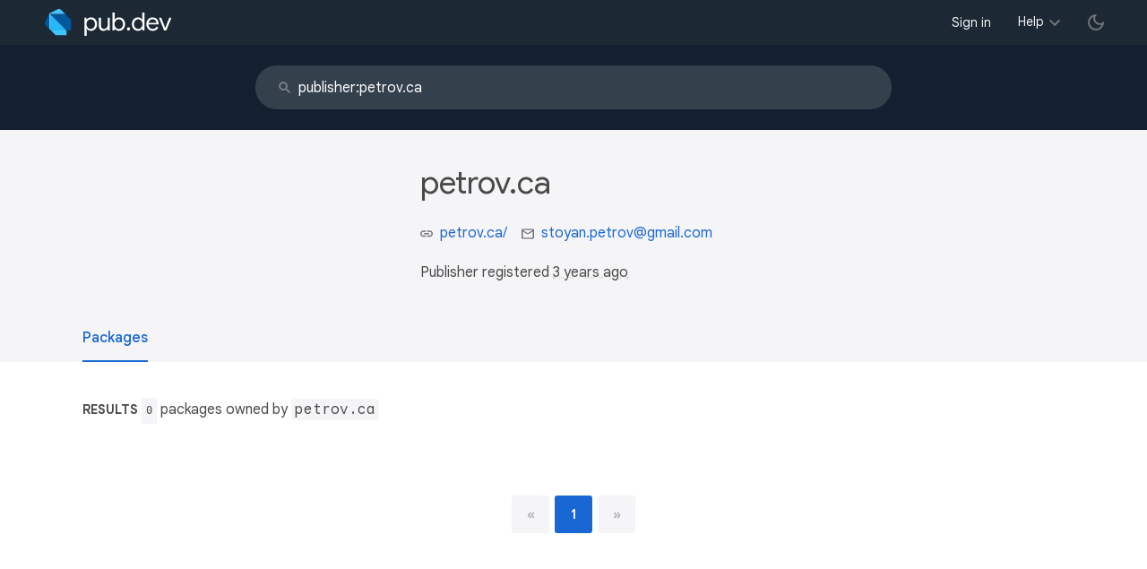

--- FILE ---
content_type: text/html; charset="utf-8"
request_url: https://pub.dev/publishers/petrov.ca/packages
body_size: 2498
content:
<!DOCTYPE html>
<html lang="en-us"><head><script src="https://www.googletagmanager.com/gtm.js?id=GTM-MX6DBN9" async="async"></script><script src="/static/hash-f22mlnnm/js/gtm.js" async="async"></script><meta charset="utf-8"/><meta http-equiv="x-ua-compatible" content="ie=edge"/><meta name="viewport" content="width=device-width, initial-scale=1"/><meta name="robots" content="noindex"/><meta name="twitter:card" content="summary"/><meta name="twitter:site" content="@dart_lang"/><meta name="twitter:description" content="Pub is the package manager for the Dart programming language, containing reusable libraries &amp; packages for Flutter and general Dart programs."/><meta name="twitter:image" content="https://pub.dev/static/hash-f22mlnnm/img/pub-dev-icon-cover-image.png"/><meta property="og:type" content="website"/><meta property="og:site_name" content="Dart packages"/><meta property="og:title" content="Packages of publisher petrov.ca"/><meta property="og:description" content="Pub is the package manager for the Dart programming language, containing reusable libraries &amp; packages for Flutter and general Dart programs."/><meta property="og:image" content="https://pub.dev/static/hash-f22mlnnm/img/pub-dev-icon-cover-image.png"/><title>Packages of publisher petrov.ca</title><link rel="stylesheet" href="https://fonts.googleapis.com/css2?family=Google+Sans:wght@400;500;700&amp;family=Google+Sans+Display:wght@400&amp;family=Google+Sans+Text:wght@400;500;700&amp;family=Google+Sans+Mono:wght@400;700&amp;display=swap"/><link rel="shortcut icon" href="/favicon.ico?hash=nk4nss8c7444fg0chird9erqef2vkhb8"/><meta rel="apple-touch-icon" href="/static/hash-f22mlnnm/img/apple-touch-icon.png"/><meta rel="apple-touch-icon-precomposed" href="/static/hash-f22mlnnm/img/apple-touch-icon.png"/><link rel="stylesheet" href="https://www.gstatic.com/glue/v25_0/ccb.min.css"/><link rel="search" type="application/opensearchdescription+xml" title="Dart packages" href="/osd.xml"/><link rel="canonical" href="https://pub.dev/publishers/petrov.ca/packages"/><meta name="description" content="Pub is the package manager for the Dart programming language, containing reusable libraries &amp; packages for Flutter and general Dart programs."/><link rel="alternate" type="application/atom+xml" title="Recently published packages on pub.dev" href="/feed.atom"/><link rel="stylesheet" type="text/css" href="/static/hash-f22mlnnm/material/bundle/styles.css"/><link rel="stylesheet" type="text/css" href="/static/hash-f22mlnnm/css/style.css"/><script src="/static/hash-f22mlnnm/material/bundle/script.min.js" defer="defer"></script><script src="/static/hash-f22mlnnm/js/script.dart.js" defer="defer"></script><script src="https://www.gstatic.com/brandstudio/kato/cookie_choice_component/cookie_consent_bar.v3.js" defer="defer" data-autoload-cookie-consent-bar="true"></script><meta name="pub-page-data" content="eyJwdWJsaXNoZXIiOnsicHVibGlzaGVySWQiOiJwZXRyb3YuY2EifX0="/></head><body class="light-theme"><script src="/static/hash-f22mlnnm/js/dark-init.js"></script><noscript><iframe src="https://www.googletagmanager.com/ns.html?id=GTM-MX6DBN9" height="0" width="0" style="display:none;visibility:hidden"></iframe></noscript><div class="site-header"><button class="hamburger" aria-label="menu toggle"></button><a class="logo" href="/" aria-label="Go to the landing page of pub.dev"><img class="site-logo" src="/static/hash-f22mlnnm/img/pub-dev-logo.svg" alt="" width="140" height="30" role="presentation"/></a><div class="site-header-space"></div><div class="site-header-mask"></div><nav class="site-header-nav scroll-container"><div class="nav-login-container"><button id="-account-login" class="nav-main-button link">Sign in</button></div><div class="nav-container nav-help-container hoverable"><button class="nav-main-button">Help</button><div class="nav-hover-popup"><div class="nav-table-columns"><div class="nav-table-column"><h3>pub.dev</h3><a class="nav-link" href="/help/search" rel="noopener" target="_blank">Searching for packages</a><a class="nav-link" href="/help/scoring" rel="noopener" target="_blank">Package scoring and pub points</a></div><div class="nav-table-column"><h3>Flutter</h3><a class="nav-link" href="https://flutter.dev/using-packages/" rel="noopener" target="_blank">Using packages</a><a class="nav-link" href="https://flutter.dev/developing-packages/" rel="noopener" target="_blank">Developing packages and plugins</a><a class="nav-link" href="https://dart.dev/tools/pub/publishing" rel="noopener" target="_blank">Publishing a package</a></div><div class="nav-table-column"><h3>Dart</h3><a class="nav-link" href="https://dart.dev/guides/packages" rel="noopener" target="_blank">Using packages</a><a class="nav-link" href="https://dart.dev/tools/pub/publishing" rel="noopener" target="_blank">Publishing a package</a></div></div></div></div><div class="nav-container nav-help-container-mobile foldable"><h3 class="foldable-button">pub.dev <img class="foldable-icon" src="/static/hash-f22mlnnm/img/nav-mobile-foldable-icon.svg" alt="toggle folding of the section" width="13" height="6"/></h3><div class="foldable-content"><a class="nav-link" href="/help/search" rel="noopener" target="_blank">Searching for packages</a><a class="nav-link" href="/help/scoring" rel="noopener" target="_blank">Package scoring and pub points</a></div></div><div class="nav-container nav-help-container-mobile foldable"><h3 class="foldable-button">Flutter <img class="foldable-icon" src="/static/hash-f22mlnnm/img/nav-mobile-foldable-icon.svg" alt="toggle folding of the section" width="13" height="6"/></h3><div class="foldable-content"><a class="nav-link" href="https://flutter.dev/using-packages/" rel="noopener" target="_blank">Using packages</a><a class="nav-link" href="https://flutter.dev/developing-packages/" rel="noopener" target="_blank">Developing packages and plugins</a><a class="nav-link" href="https://dart.dev/tools/pub/publishing" rel="noopener" target="_blank">Publishing a package</a></div></div><div class="nav-container nav-help-container-mobile foldable"><h3 class="foldable-button">Dart <img class="foldable-icon" src="/static/hash-f22mlnnm/img/nav-mobile-foldable-icon.svg" alt="toggle folding of the section" width="13" height="6"/></h3><div class="foldable-content"><a class="nav-link" href="https://dart.dev/guides/packages" rel="noopener" target="_blank">Using packages</a><a class="nav-link" href="https://dart.dev/tools/pub/publishing" rel="noopener" target="_blank">Publishing a package</a></div></div></nav><button class="-pub-theme-toggle" aria-label="light/dark theme toggle"></button></div><div id="banner-container"></div><div class="_banner-bg"><div class="container"><form class="search-bar banner-item" action="/packages" autocomplete="off"><input class="input" type="search" name="q" placeholder="Search packages" autocomplete="off" value="publisher:petrov.ca" title="Search" data-widget="completion" data-completion-src="/api/search-input-completion-data" data-completion-class="search-completion"/><span class="icon"></span></form></div></div><main class="-wide-header-detail-page"><div class="detail-wrapper -active"><div class="detail-header"><div class="detail-container"><div class="detail-header-outer-block"><div class="detail-header-content-block"><h1 class="title pub-monochrome-icon-hoverable">petrov.ca</h1><div class="metadata"><p><span class="detail-header-metadata-ref"><img class="detail-header-metadata-ref-icon" src="/static/hash-f22mlnnm/img/link-icon.svg" alt="link to website" width="14" height="14"/><a class="detail-header-metadata-ref-label" href="https://petrov.ca/" rel="ugc">petrov.ca&#47;</a></span><span class="detail-header-metadata-ref"><img class="detail-header-metadata-ref-icon" src="/static/hash-f22mlnnm/img/email-icon.svg" alt="contact email" width="14" height="14"/><a class="detail-header-metadata-ref-label" href="mailto:stoyan.petrov@gmail.com">stoyan.petrov@gmail.com</a></span></p><p>Publisher registered <a class="-x-ago" href="" title="on Mar 4, 2022" role="button" data-timestamp="1646424020078">3 years ago</a></p></div></div></div></div></div><div class="detail-body"><div class="detail-tabs"><div class="detail-tabs-wide-header"><div class="detail-container"><ul class="detail-tabs-header"><li class="detail-tab tab-button detail-tab-packages-title -active">Packages</li></ul></div></div><div class="detail-container detail-body-main"><div class="detail-tabs-content"><section class="tab-content detail-tab-packages-content -active"><div class="listing-info"><div class="listing-info-count"><span class="info-identifier">Results </span><span class="count">0</span> packages owned by <code>petrov.ca</code></div></div><ul class="pagination"><li class="-disabled"><a rel="prev nofollow" aria-label="previous page"><span>«</span></a></li><li class="-active"><a rel="nofollow"><span>1</span></a></li><li class="-disabled"><a rel="next nofollow" aria-label="next page"><span>»</span></a></li></ul></section></div></div></div></div></div><div id="-screenshot-carousel" class="carousel"><fab id="-carousel-prev" class="mdc-fab carousel-prev carousel-nav" data-mdc-auto-init="MDCRipple" title="Previous" data-ga-click-event="screenshot-carousel-prev-click" tabindex="0"><div class="mdc-fab__ripple"></div><img class="mdc-fab__icon" src="/static/hash-f22mlnnm/img/keyboard_arrow_left.svg" alt="previous" width="24" height="24" aria-hidden="true"/></fab><div id="-image-container" class="image-container"></div><fab id="-carousel-next" class="mdc-fab carousel-next carousel-nav" data-mdc-auto-init="MDCRipple" title="Next" data-ga-click-event="screenshot-carousel-next-click" tabindex="0"><div class="mdc-fab__ripple"></div><img class="mdc-fab__icon" src="/static/hash-f22mlnnm/img/keyboard_arrow_right.svg" alt="next" width="24" height="24" aria-hidden="true"/></fab><p id="-screenshot-description" class="screenshot-description"></p></div></main><footer class="site-footer"><a class="link" href="https://dart.dev/">Dart language</a><a class="link sep" href="/report?subject=publisher%3Apetrov.ca&amp;url=https%3A%2F%2Fpub.dev%2Fpublishers%2Fpetrov.ca%2Fpackages">Report publisher</a><a class="link sep" href="/policy">Policy</a><a class="link sep" href="https://www.google.com/intl/en/policies/terms/">Terms</a><a class="link sep" href="https://developers.google.com/terms/">API Terms</a><a class="link sep" href="/security">Security</a><a class="link sep" href="https://www.google.com/intl/en/policies/privacy/">Privacy</a><a class="link sep" href="/help">Help</a><a class="link icon sep" href="/feed.atom"><img class="inline-icon" src="/static/hash-f22mlnnm/img/rss-feed-icon.svg" alt="RSS" width="20" height="20" title="RSS/atom feed"/></a><a class="link icon github_issue" href="https://github.com/dart-lang/pub-dev/issues/new"><img class="inline-icon" src="/static/hash-f22mlnnm/img/bug-report-white-96px.png" alt="bug report" width="20" height="20" title="Report an issue with this site"/></a></footer></body></html>

--- FILE ---
content_type: text/css
request_url: https://www.gstatic.com/glue/v25_0/ccb.min.css
body_size: 906
content:
body #cookieBar{background-color:#fff;box-shadow:0 1px 6px 0 rgba(54,64,67,.8);height:auto;min-height:64px}body #cookieBar .cookieBarInner{display:-webkit-box;display:-webkit-flex;display:-moz-box;display:-ms-flexbox;display:flex;-webkit-box-pack:justify;-webkit-justify-content:space-between;-moz-box-pack:justify;-ms-flex-pack:justify;justify-content:space-between;padding:0;width:100%}body #cookieBar .cookieBarText{-moz-osx-font-smoothing:grayscale;-webkit-font-smoothing:antialiased;-webkit-box-align:center;-webkit-align-items:center;-moz-box-align:center;-ms-flex-align:center;align-items:center;color:#5f6368;display:-webkit-box;display:-webkit-flex;display:-moz-box;display:-ms-flexbox;display:flex;font-family:Google Sans Text,Arial,Helvetica,sans-serif;font-size:1rem;font-weight:400;letter-spacing:.1px;line-height:1.75;margin:0;padding:12px 20px;text-rendering:optimizeLegibility}body #cookieBar .cookieBarButtons{-webkit-align-self:flex-end;-ms-flex-item-align:end;align-self:flex-end;display:-webkit-box;display:-webkit-flex;display:-moz-box;display:-ms-flexbox;display:flex;-webkit-box-orient:horizontal;-webkit-box-direction:normal;-webkit-flex-direction:row;-moz-box-orient:horizontal;-moz-box-direction:normal;-ms-flex-direction:row;flex-direction:row;margin-right:0;padding-bottom:8px}[dir=rtl] body #cookieBar .cookieBarButtons{margin-left:8px}body #cookieBar .cookieBarButtons .cookieBarButton{-webkit-align-content:center;-ms-flex-line-pack:center;align-content:center;-webkit-box-align:center;-webkit-align-items:center;-moz-box-align:center;-ms-flex-align:center;align-items:center;border:1px solid transparent;border-radius:4px;display:-webkit-inline-box;display:-webkit-inline-flex;display:-moz-inline-box;display:-ms-inline-flexbox;display:inline-flex;-webkit-box-orient:horizontal;-webkit-box-direction:normal;-webkit-flex-direction:row;-moz-box-orient:horizontal;-moz-box-direction:normal;-ms-flex-direction:row;flex-direction:row;-webkit-flex-wrap:nowrap;-ms-flex-wrap:nowrap;flex-wrap:nowrap;font-family:Google Sans,Google Sans Text,Arial,Helvetica,sans-serif;font-size:1rem;font-weight:500;-webkit-justify-content:space-around;-ms-flex-pack:distribute;justify-content:space-around;letter-spacing:.5px;margin:0 8px 0 0;min-height:48px;min-width:96px;padding:2px 24px 0;text-align:center;text-decoration:none;-webkit-transition:background-color .2s,box-shadow .2s,color .2s;transition:background-color .2s,box-shadow .2s,color .2s;vertical-align:middle}body #cookieBar .cookieBarButtons .cookieBarMoreButton{background-color:#e8f0fe;border:1px solid transparent;color:#1967d2}body #cookieBar .cookieBarButtons .cookieBarMoreButton svg{fill:#1967d2}body #cookieBar .cookieBarButtons .cookieBarMoreButton:visited{background-color:#e8f0fe;color:#1967d2}body #cookieBar .cookieBarButtons .cookieBarMoreButton:hover{background-color:#e0ebfc;box-shadow:0 1px 2px 0 rgba(60,64,67,.3),0 1px 3px 1px rgba(60,64,67,.15);color:#174ea6}body #cookieBar .cookieBarButtons .cookieBarMoreButton:focus{background-color:#e0ebfc;box-shadow:0 0 0 2px #1a73e8;color:#174ea6}body #cookieBar .cookieBarButtons .cookieBarMoreButton:active{background-color:#d3e2fa;border-color:transparent;box-shadow:0 1px 2px 0 rgba(60,64,67,.3),0 2px 6px 2px rgba(60,64,67,.15);color:#174ea6}body #cookieBar .cookieBarButtons .cookieBarConsentButton{background-color:#1a73e8;color:#fff}body #cookieBar .cookieBarButtons .cookieBarConsentButton svg{fill:#fff}body #cookieBar .cookieBarButtons .cookieBarConsentButton:visited{background-color:#1a73e8;color:#fff}body #cookieBar .cookieBarButtons .cookieBarConsentButton:hover{background-color:#185abc;box-shadow:0 1px 2px 0 rgba(60,64,67,.3),0 1px 3px 1px rgba(60,64,67,.15)}body #cookieBar .cookieBarButtons .cookieBarConsentButton:focus{background-color:#185abc;border-color:#fff;box-shadow:0 0 0 2px #185abc}body #cookieBar .cookieBarButtons .cookieBarConsentButton:active{background-color:#185abc;border:1px solid transparent;box-shadow:0 1px 2px 0 rgba(60,64,67,.3),0 2px 6px 2px rgba(60,64,67,.15)}@media (forced-colors:active),screen and (-ms-high-contrast:active){body #cookieBar{border-top:1px solid transparent}body #cookieBar .cookieBarButtons .cookieBarMoreButton{background:ButtonFace;border:1px solid ButtonText;color:ButtonText;forced-color-adjust:none;-webkit-transition:none;transition:none}body #cookieBar .cookieBarButtons .cookieBarMoreButton:focus,body #cookieBar .cookieBarButtons .cookieBarMoreButton:hover{background:ButtonText;border:1px solid ButtonFace;color:ButtonFace}body #cookieBar .cookieBarButtons .cookieBarMoreButton:focus{outline:2px solid highlight}body #cookieBar .cookieBarButtons .cookieBarConsentButton{background:ButtonText;border:1px solid ButtonFace;color:ButtonFace;forced-color-adjust:none;-webkit-transition:none;transition:none}body #cookieBar .cookieBarButtons .cookieBarConsentButton:focus,body #cookieBar .cookieBarButtons .cookieBarConsentButton:hover{background:ButtonFace;border:1px solid ButtonText;color:ButtonText}body #cookieBar .cookieBarButtons .cookieBarConsentButton:focus{outline:2px solid highlight}}@media (max-width:599px){body #cookieBar .cookieBarButtons .cookieBarConsentButton{-webkit-box-flex:1;-webkit-flex:1;-moz-box-flex:1;-ms-flex:1;flex:1}body #cookieBar .cookieBarInner{-webkit-box-orient:vertical;-webkit-box-direction:normal;-webkit-flex-direction:column;-moz-box-orient:vertical;-moz-box-direction:normal;-ms-flex-direction:column;flex-direction:column}body #cookieBar .cookieBarText{padding:12px 20px}body #cookieBar .cookieBarButtons{-webkit-box-align:center;-webkit-align-items:center;-moz-box-align:center;-ms-flex-align:center;align-items:center;-webkit-box-pack:center;-webkit-justify-content:center;-moz-box-pack:center;-ms-flex-pack:center;justify-content:center;width:100%}body #cookieBar .cookieBarButtons .cookieBarMoreButton{-webkit-box-flex:1;-webkit-flex:1;-moz-box-flex:1;-ms-flex:1;flex:1;margin-left:8px}[dir=rtl] body #cookieBar .cookieBarButtons{margin-left:0}[dir=rtl] body #cookieBar .cookieBarButtons .cookieBarMoreButton{margin-left:0;margin-right:8px}[dir=rtl] body #cookieBar .cookieBarButtons .cookieBarConsentButton{margin:0 8px}}@media (min-width:600px) and (max-width:1023px){body #cookieBar .cookieBarInner{-webkit-box-orient:vertical;-webkit-box-direction:normal;-webkit-flex-direction:column;-moz-box-orient:vertical;-moz-box-direction:normal;-ms-flex-direction:column;flex-direction:column}}@media (min-width:1024px){body #cookieBar .cookieBarButtons{padding:8px 0}}

--- FILE ---
content_type: image/svg+xml
request_url: https://pub.dev/static/hash-f22mlnnm/img/email-icon.svg
body_size: -137
content:
<?xml version="1.0" encoding="UTF-8"?>
<svg width="15px" height="12px" viewBox="0 0 15 12" version="1.1" xmlns="http://www.w3.org/2000/svg" xmlns:xlink="http://www.w3.org/1999/xlink">
    <g id="pub.dev" stroke="none" stroke-width="1" fill="none" fill-rule="evenodd">
        <g id="general-ui---icons-and-components" transform="translate(-277.000000, -399.000000)" fill="#6D7278" fill-rule="nonzero">
            <path d="M292,400.5 C292,399.675 291.325,399 290.5,399 L278.5,399 C277.675,399 277,399.675 277,400.5 L277,409.5 C277,410.325 277.675,411 278.5,411 L290.5,411 C291.325,411 292,410.325 292,409.5 L292,400.5 Z M290.5,400.5 L284.5,404.25 L278.5,400.5 L290.5,400.5 Z M290.5,409.5 L278.5,409.5 L278.5,402 L284.5,405.75 L290.5,402 L290.5,409.5 Z" id="icon---email"></path>
        </g>
    </g>
</svg>


--- FILE ---
content_type: image/svg+xml
request_url: https://pub.dev/static/hash-f22mlnnm/img/link-icon.svg
body_size: -55
content:
<?xml version="1.0" encoding="UTF-8"?>
<svg width="15px" height="8px" viewBox="0 0 15 8" version="1.1" xmlns="http://www.w3.org/2000/svg" xmlns:xlink="http://www.w3.org/1999/xlink">
    <g id="pub.dev" stroke="none" stroke-width="1" fill="none" fill-rule="evenodd">
        <g id="general-ui---icons-and-components" transform="translate(-374.000000, -401.000000)" fill="#6D7278" fill-rule="nonzero">
            <path d="M385.25,401 L382.25,401 L382.25,402.5 L385.25,402.5 C386.4875,402.5 387.5,403.5125 387.5,404.75 C387.5,405.9875 386.4875,407 385.25,407 L382.25,407 L382.25,408.5 L385.25,408.5 C387.32,408.5 389,406.82 389,404.75 C389,402.68 387.32,401 385.25,401 Z M380.75,407 L377.75,407 C376.5125,407 375.5,405.9875 375.5,404.75 C375.5,403.5125 376.5125,402.5 377.75,402.5 L380.75,402.5 L380.75,401 L377.75,401 C375.68,401 374,402.68 374,404.75 C374,406.82 375.68,408.5 377.75,408.5 L380.75,408.5 L380.75,407 Z M378.5,404 L384.5,404 L384.5,405.5 L378.5,405.5 L378.5,404 Z" id="icon---link"></path>
        </g>
    </g>
</svg>


--- FILE ---
content_type: text/javascript
request_url: https://pub.dev/static/hash-f22mlnnm/js/script.dart.js_18.part.js
body_size: 4999
content:
((a,b)=>{a[b]=a[b]||{}})(self,"$__dart_deferred_initializers__")
$__dart_deferred_initializers__.current=function(a,b,c,$){var J,B,C,E,A={
Cc(d,e,f){return new A.d4(d,e,f.h("d4<0>"))},
cl:function cl(d,e,f){this.a=d
this.b=e
this.$ti=f},
d4:function d4(d,e,f){this.a=d
this.b=e
this.$ti=f},
f8:function f8(d,e){this.a=d
this.b=e
this.c=-1},
BW(){throw B.c(B.m("Cannot modify constant Set"))},
eU:function eU(){},
eV:function eV(d,e,f){this.a=d
this.b=e
this.$ti=f},
CR(d){var x=J.bb(y.j.a(J.al(d,"completions")),new A.p1(),y.n)
x=B.a1(x,x.$ti.h("U.E"))
return new A.hX(x)},
CS(d){var x,w=J.J(d),v=y.g,u=v.a(w.i(d,"match"))
u=u==null?null:J.bb(u,new A.p2(),y.N).kS(0)
if(u==null)u=D.aT
v=v.a(w.i(d,"options"))
if(v==null)v=null
else{v=J.bb(v,new A.p3(),y.N)
v=B.a1(v,v.$ti.h("U.E"))}if(v==null)v=C.x
x=B.bu(w.i(d,"terminal"))
w=B.bu(w.i(d,"forcedOnly"))
return new A.b3(u,v,x!==!1,w===!0)},
hX:function hX(d){this.a=d},
b3:function b3(d,e,f,g){var _=this
_.a=d
_.b=e
_.c=f
_.d=g},
p1:function p1(){},
p2:function p2(){},
p3:function p3(){},
Gx(d,e,a0){var x,w,v,u,t,s,r,q,p,o,n,m={},l=a0>0?a0-1:0,k=C.a.aN(e," ",a0),j=C.a.c7(e," ",l)+1,i=k!==-1?k:e.length,h=a0<e.length&&e[a0]!==" "?!1:C.b.aD(d.a,new A.w5(C.a.n(e,j,a0))),g=C.a.n(e,j,i),f=d.a
m.a=m.b=null
x=A.A3(new B.T(f,new A.w6(g),B.W(f).h("T<1,+completion,match(b3,a?)>")),new A.w7())
if(x==null)x=D.aK
w=m.b=x.a
v=m.a=x.b
if(w==null||v==null)return new B.ev(!1,B.j([],y.V),!1)
u=C.a.G(g,v.length)
f=w.b
if(C.b.t(f,u)){if(f.length===1)return new B.ev(!1,B.j([],y.V),!1)
h=C.T.he(h,C.b.aD(f,new A.w8(u)))}t=w.c?" ":""
s=B.W(f).h("T<1,b_>")
r=B.a1(new B.T(f,new A.w9(m,u,g,t,j,i),s),s.h("U.E"))
q=r.length>50
if(!q)C.b.aK(r)
else{f=B.y4(r,new A.wa(),y.D,y.S)
s=B.E(f).h("aQ<1,2>")
p=B.a1(new B.aQ(f,s),s.h("f.E"))
C.b.Z(p,new A.wb())
r=B.j([],y.V)
for(f=p.length,o=0;o<p.length;p.length===f||(0,B.a7)(p),++o){s=p[o].b
n=J.ax(s)
n.aK(s)
C.b.v(r,n.aB(s,50-r.length))
if(r.length>=50)break}q=!0}return new B.ev(q,r,h)},
EE(d,e){var x,w,v,u,t,s,r,q,p=d.length,o=e.length,n=y.S,m=B.aI(o,0,!1,n),l=B.aI(o,0,!1,n),k=[0,0],j=k[0],i=k[1]
for(x=0,w=0;w<p;w=v){for(n=w!==0,v=w+1,u=0;u<o;++u)if(d[w]===e[u]){if(!n||u===0){l[u]=1
t=1}else{s=m[u-1]+1
l[u]=s
t=s}if(t>x){r=[w-t+1,v]
j=r[0]
i=r[1]
x=t}}C.b.jU(m,0,m.length,0)
q=[l,m]
m=q[0]
l=q[1]}return C.a.n(d,j,i)},
b_:function b_(d,e,f,g,h){var _=this
_.a=d
_.b=e
_.c=f
_.d=g
_.e=h},
w5:function w5(d){this.a=d},
w6:function w6(d){this.a=d},
w4:function w4(){},
w7:function w7(){},
w8:function w8(d){this.a=d},
w9:function w9(d,e,f,g,h,i){var _=this
_.a=d
_.b=e
_.c=f
_.d=g
_.e=h
_.f=i},
wa:function wa(){},
wb:function wb(){},
FA(d,e){var x,w,v,u=B.iA(d,"HTMLInputElement")
if(!u)throw B.c(B.m("Must be <input> element"))
if(!J.N(d.type,"text")&&!J.N(d.type,"search"))throw B.c(B.m('Must have type="text" or type="search"'))
u=J.J(e)
x=u.i(e,"src")
if(x==null)x=""
if(x.length===0)throw B.c(B.m('Must have completion-src="<url>"'))
w=B.wS(x)
if(w==null)throw B.c(B.m('completion-src="'+x+'" must be a valid URI'))
v=u.i(e,"class")
if(v==null)v=""
d.autocomplete="off"
d.autocapitalize="off"
d.spellcheck=!1
d.setAttribute("autocorrect","off")
B.dC(new A.us(d,w,x,v))},
kf(d){var x=0,w=B.v(y.H),v,u,t,s,r
var $async$kf=B.q(function(e,f){if(e===1)return B.r(f,w)
while(true)switch(x){case 0:x=3
return B.k(B.cB("http.1",""),$async$kf)
case 3:B.X("http.1")
u=y.N
t=A
s=y.f
r=C.n
x=4
return B.k(E.Gi(d,B.a_(["Accept","application/json"],u,u)).h2(0,B.dO(0,0,0,0,30)),$async$kf)
case 4:v=t.CR(s.a(r.e1(0,f,null)))
x=1
break
case 1:return B.t(v,w)}})
return B.u($async$kf,w)},
us:function us(d,e,f,g){var _=this
_.a=d
_.b=e
_.c=f
_.d=g},
cV:function cV(d,e,f,g,h,i,j,k,l){var _=this
_.a=d
_.b=e
_.c=f
_.d=g
_.e=h
_.f=i
_.r=j
_.w=k
_.x=l},
ke:function ke(d,e,f,g,h){var _=this
_.a=d
_.b=e
_.c=f
_.d=g
_.e=h},
pE:function pE(){},
pF:function pF(){},
A3(d,e){var x,w,v,u,t
for(x=d.gu(d),w=null,v=null;x.m();){u=x.gp(x)
t=e.$1(u)
if(v==null||A.FD(t,v)>0){v=t
w=u}}return w},
FD(d,e){return J.wh(y.J.a(d),e)},
y2(d){var x,w,v=d.length,u=J.iC(v,y.m)
for(x=0;x<v;++x){w=d.item(x)
w.toString
u[x]=w}return u}},D
J=c[1]
B=c[0]
C=c[2]
E=c[8]
A=a.updateHolder(c[11],A)
D=c[6]
A.cl.prototype={
gj(d){return J.aC(this.a)},
gC(d){return J.eK(this.a)},
gae(d){return J.wl(this.a)},
A(d,e){return new B.aU(e+this.b,J.ce(this.a,e))},
t(d,e){return!1},
aB(d,e){B.cg(e,"count")
B.aJ(e,"count")
return new A.cl(J.lR(this.a,e),this.b,B.E(this).h("cl<1>"))},
ac(d,e){B.cg(e,"count")
B.aJ(e,"count")
return new A.cl(J.eM(this.a,e),e+this.b,B.E(this).h("cl<1>"))},
gu(d){return new A.f8(J.ae(this.a),this.b)}}
A.d4.prototype={
t(d,e){return!1},
aB(d,e){B.cg(e,"count")
B.aJ(e,"count")
return new A.d4(J.lR(this.a,e),this.b,this.$ti)},
ac(d,e){B.cg(e,"count")
B.aJ(e,"count")
return new A.d4(J.eM(this.a,e),this.b+e,this.$ti)},
$io:1}
A.f8.prototype={
m(){if(++this.c>=0&&this.a.m())return!0
this.c=-2
return!1},
gp(d){var x,w=this.c
if(w>=0){x=this.a
x=new B.aU(this.b+w,x.gp(x))
w=x}else w=B.a5(B.bQ())
return w}}
A.eU.prototype={
F(d,e){A.BW()}}
A.eV.prototype={
gj(d){return this.b},
gC(d){return this.b===0},
gae(d){return this.b!==0},
gu(d){var x,w=this,v=w.$keys
if(v==null){v=Object.keys(w.a)
w.$keys=v}x=v
return new B.eq(x,x.length,w.$ti.h("eq<1>"))},
t(d,e){if(typeof e!="string")return!1
if("__proto__"===e)return!1
return this.a.hasOwnProperty(e)}}
A.hX.prototype={
M(){return B.a_(["completions",this.a],y.N,y.z)}}
A.b3.prototype={
M(){var x=this,w=x.a
w=B.a1(w,B.E(w).h("as.E"))
return B.a_(["match",w,"options",x.b,"terminal",x.c,"forcedOnly",x.d],y.N,y.z)}}
A.b_.prototype={
M(){var x=this
return B.a_(["start",x.a,"end",x.b,"value",x.c,"html",x.d,"score",x.e],y.N,y.z)},
W(d,e){var x,w,v,u=-C.d.W(this.e,e.e)
if(u!==0)return u
x=this.c
w=e.c
v=C.c.W(x.length,w.length)
if(v!==0)return v
return C.a.W(x,w)},
$ian:1}
A.cV.prototype={
h7(d,e,f,g){var x=this,w=e==null?x.b:e,v=f==null?x.c:f,u=g==null?x.w:g
return new A.cV(x.a,w,v,x.d,x.e,x.f,x.r,u,x.x)},
h6(d,e,f){return this.h7(0,e,f,null)},
ey(d,e){return this.h7(0,null,null,e)},
l(d){var x=this
return"_State(forced: "+x.c+", triggered: "+x.d+", caret: "+x.f+", text: "+x.e+", selected: "+x.w+", isTrimmed: "+x.x+")"}}
A.ke.prototype={
h5(d){var x,w,v,u,t,s,r,q=this,p=q.a
if(!J.N(b.G.document.activeElement,p)){q.d=new A.cV(!0,!1,!1,!1,"",0,D.q,0,!1)
q.bi(0)
return}x=p.selectionStart
if(x==null)x=0
w=p.selectionEnd
if(x!==(w==null?0:w)){q.d=new A.cV(!0,!1,!1,!1,"",0,D.q,0,!1)
q.bi(0)
return}v=p.value
p=q.d
if(!p.a&&p.e===v&&p.f===x)return
w=p.f
u=x>w?C.a.n(v,w,x):C.a.n(p.e,x,w)
t=C.a.t(u,$.AE())
s=A.Gx(q.c,v,x)
r=s.b
p=!t&&q.d.c&&r.length!==0
q.d=new A.cV(!1,!1,p,s.c,v,x,r,0,s.a)
q.bi(0)},
ev(){return this.h5(null)},
gfG(){var x=this.d,w=!1
if(!x.a)if(!x.b)x=(x.c||x.d)&&x.r.length!==0
else x=w
else x=w
return x},
bi(d){var x,w,v,u,t,s,r,q,p,o,n,m,l,k=this
if(!k.gfG()){k.b.style.display="none"
return}x=k.e
w=k.d.r
v=x!==w
if(v){u=x.length
v=u!==w.length
t=0
while(!0){if(!(!v&&t<u))break
v=C.T.hx(v,x[t]!==w[t]);++t}}if(v){x=k.b
C.b.q(A.y2(x.children),new A.pE())
for(w=A.Cc(k.d.r,0,y.D),u=J.ae(w.a),w=w.b,s=new A.f8(u,w),r=b.G;s.m();){q=s.c
q=q>=0?new B.aU(w+q,u.gp(u)):B.a5(B.bQ())
p=r.document.createElement("div")
p.setHTMLUnsafe(q.b.d)
p.setAttribute("data-completion-option-index",C.c.l(q.a))
p.classList.add("completion-option")
x.appendChild(p)}if(k.d.x){p=r.document.createElement("div")
p.textContent="[...]"
x.appendChild(p)}}k.e=k.d.r
x=k.a
o=x.getBoundingClientRect()
w=k.d
w=C.a.n(w.e,0,w.f)
u=$.AD().getContext("2d")
if(u==null)u=B.hs(u)
s=b.G
n=s.window.getComputedStyle(x)
x=J.aC(n.fontWeight)!==0?n.fontWeight:"normal"
r=J.aC(n.fontSize)!==0?n.fontSize:"16px"
u.font=C.b.K(B.j([x,r,J.aC(n.fontFamily)!==0?n.fontFamily:"Times New Roman"],y.s)," ")
m=J.Bq(u.measureText(w).width)
x=k.b
w=x.style
w.display="block"
w.left=B.n(o.left+m+s.window.scrollX)+"px"
w.top=B.n(o.bottom+s.window.scrollY)+"px"
w=k.d
if(w.r.length!==0){l=x.children.item(w.w)
if(l==null)l=B.hs(l)
if(!l.classList.contains("completion-option-selected")){C.b.q(A.y2(x.children),new A.pF())
l.classList.add("completion-option-selected")
l.scrollIntoView({block:"nearest"})}}},
k6(d){var x,w,v,u,t=this
if(d.defaultPrevented)return
x=t.d
if(x.b)return
if(!x.d&&!x.c)return
if(x.r.length===0)return
x=d.target
if(x!=null&&B.iA(x,"HTMLDivElement")){w=d.target
if(w==null)w=B.hs(w)
v=w.getAttribute("data-completion-option-index")
if(v==null||v.length===0)return
u=B.c6(v,null)
if(u==null)return
t.d=t.d.ey(0,u)
d.preventDefault()
t.fw()
return}},
k0(d){var x,w,v,u,t=this
if(t.d.a||d.defaultPrevented)return
x=d.metaKey||d.ctrlKey
w=d.shiftKey||d.altKey
if(J.N(d.code,"Space")&&x&&!w){t.d=t.d.h6(0,!1,!0)
d.preventDefault()
t.bi(0)
return}if(!t.gfG())return
if(x||w)return
if(J.N(d.code,"Escape")){t.d=t.d.h6(0,!0,!1)
d.preventDefault()
t.bi(0)
return}if(J.N(d.code,"ArrowUp")){v=t.d
u=v.r.length
t.d=v.ey(0,C.c.a3(v.w+u-1,u))
d.preventDefault()
t.bi(0)
return}if(J.N(d.code,"ArrowDown")){v=t.d
t.d=v.ey(0,C.c.a3(v.w+1,v.r.length))
d.preventDefault()
t.bi(0)
return}if(J.N(d.code,"Enter")||J.N(d.code,"Tab")){d.preventDefault()
t.fw()
return}},
fw(){var x=this,w=x.d,v=w.r[w.w]
x.a.setRangeText(v.c,v.a,v.b,"end")
x.d=new A.cV(!1,!1,!1,!1,"",0,D.q,0,!1)
x.ev()}}
var z=a.updateTypes(["~(h)","b3(@)","y(b3)","+completion,match(b3,a?)(b3)","d(+completion,match(b3,a?))","b_(a)","d(b_)","d(af<d,e<b_>>,af<d,e<b_>>)","~([h?])","~(h,z<a,a>)"])
A.p1.prototype={
$1(d){return A.CS(y.P.a(d))},
$S:z+1}
A.p2.prototype={
$1(d){return B.aw(d)},
$S:49}
A.p3.prototype={
$1(d){return B.aw(d)},
$S:49}
A.w5.prototype={
$1(d){return!d.d&&d.a.aD(0,C.a.geG(this.a))},
$S:z+2}
A.w6.prototype={
$1(d){var x=d.a
return new B.h6(d,A.A3(new B.ah(x,C.a.geG(this.a),B.E(x).h("ah<as.E>")),new A.w4()))},
$S:z+3}
A.w4.prototype={
$1(d){return d.length},
$S:50}
A.w7.prototype={
$1(d){var x=d.b
return x!=null?x.length:-1},
$S:z+4}
A.w8.prototype={
$1(d){var x=this.a
return C.a.E(d,x)&&d!==x},
$S:4}
A.w9.prototype={
$1(d){var x,w,v,u,t,s=this,r='<span class="completion-overlap">',q=A.EE(s.b,d),p=q.length
if(p!==0)x=B.by(d,q,r+q+"</span>")
else x=d
w=s.a
if(w.b.c)x=r+w.a+"</span>"+x
v=C.a.E(d,s.c)?Math.pow(p,3):0
u=Math.pow(p,2)
t=C.a.E(d,q)?p:0
return new A.b_(s.e,s.f,w.a+d+s.d,x,v+u+t+p/d.length)},
$S:z+5}
A.wa.prototype={
$1(d){return C.d.fI(d.e)},
$S:z+6}
A.wb.prototype={
$2(d,e){return-C.c.W(d.a,e.a)},
$S:z+7}
A.us.prototype={
$0(){var x=0,w=B.v(y.o),v=1,u=[],t=this,s,r,q,p,o,n,m,l,k
var $async$$0=B.q(function(d,e){if(d===1){u.push(e)
x=v}while(true)switch(x){case 0:m=b.G
l=t.a
x=!J.N(m.document.activeElement,l)?2:3
break
case 2:x=4
return B.k(new B.ds(l,"focus",!1,y.a).gan(0),$async$$0)
case 4:case 3:s=null
v=6
x=9
return B.k(A.kf(t.b),$async$$0)
case 9:s=e
v=1
x=8
break
case 6:v=5
k=u.pop()
m=B.ad(k)
if(y.L.b(m)){r=m
throw B.c(B.y0('Unable to load autocompletion-src="'+t.c+'", error: '+B.n(r)))}else throw k
x=8
break
case 5:x=1
break
case 8:p=m.document.createElement("div")
p.style.display="none"
p.style.position="absolute"
p.classList.add("completion-dropdown")
o=t.d
if(o.length!==0)p.classList.add(o)
o=s
n=J.iD(0,y.D)
o=new A.ke(l,p,o,new A.cV(!1,!1,!1,!1,"",0,D.q,0,!1),n)
B.aj(p,"mousedown",o.gk5(),!1)
n=o.gkU()
B.aj(l,"input",n,!1)
l.addEventListener("focusin",B.ey(n))
l.addEventListener("focusout",B.ey(n))
B.aj(l,"focus",n,!1)
B.aj(l,"blur",n,!1)
B.aj(l,"mousedown",n,!1)
m.window.document.addEventListener("selectionchange",B.ey(n))
B.aj(l,"keydown",o.gk_(),!1)
o.ev()
m.document.body.append(p)
return B.t(null,w)
case 1:return B.r(u.at(-1),w)}})
return B.u($async$$0,w)},
$S:3}
A.pE.prototype={
$1(d){return d.remove()},
$S:1}
A.pF.prototype={
$1(d){return d.classList.remove("completion-option-selected")},
$S:1};(function installTearOffs(){var x=a._static_2,w=a.installInstanceTearOff,v=a._instance_1u
x(A,"GF","FA",9)
var u
w(u=A.ke.prototype,"gkU",0,0,function(){return[null]},["$1","$0"],["h5","ev"],8,0,0)
v(u,"gk5","k6",0)
v(u,"gk_","k0",0)})();(function inheritance(){var x=a.inherit,w=a.inheritMany
x(A.cl,B.f)
x(A.d4,A.cl)
w(B.p,[A.f8,A.hX,A.b3,A.b_,A.cV,A.ke])
x(A.eU,B.as)
x(A.eV,A.eU)
w(B.aY,[A.p1,A.p2,A.p3,A.w5,A.w6,A.w4,A.w7,A.w8,A.w9,A.wa,A.pE,A.pF])
x(A.wb,B.d2)
x(A.us,B.ch)})()
B.lk(b.typeUniverse,JSON.parse('{"cl":{"f":["+(d,1)"],"f.E":"+(d,1)"},"d4":{"cl":["1"],"o":["+(d,1)"],"f":["+(d,1)"],"f.E":"+(d,1)"},"eU":{"as":["1"],"bG":["1"],"o":["1"],"f":["1"]},"eV":{"as":["1"],"bG":["1"],"o":["1"],"f":["1"],"as.E":"1"},"b_":{"an":["b_"]}}'))
B.wZ(b.typeUniverse,JSON.parse('{"f8":1,"eU":1}'))
var y=(function rtii(){var x=B.a6
return{J:x("an<p?>"),H:x("hX"),n:x("b3"),L:x("aD"),s:x("H<a>"),V:x("H<b_>"),m:x("h"),j:x("e<@>"),P:x("z<a,@>"),f:x("z<a,p?>"),N:x("a"),D:x("b_"),a:x("ds<h>"),z:x("@"),S:x("d"),g:x("e<@>?"),o:x("~")}})();(function constants(){var x=a.makeConstList
D.a5=A.GF()
D.q=x([],y.V)
D.aK=new B.h6(null,null)
D.aT=new A.eV(C.A,0,B.a6("eV<a>"))})();(function lazyInitializers(){var x=a.lazyFinal
x($,"HM","AE",()=>B.B("\\s",!0,!1))
x($,"HL","AD",()=>B.DX(B.FS(B.Gs(),"document"),"createElement","canvas"))})()};
(a=>{a["324xQbGs1XouSUl7xp7elGBdyFg="]=a.current})($__dart_deferred_initializers__);
//# sourceMappingURL=script.dart.js_18.part.js.map


--- FILE ---
content_type: text/plain
request_url: https://www.google-analytics.com/j/collect?v=1&_v=j102&a=1144535991&t=pageview&_s=1&dl=https%3A%2F%2Fpub.dev%2Fpublishers%2Fpetrov.ca%2Fpackages&ul=en-us%40posix&dt=Packages%20of%20publisher%20petrov.ca&sr=1280x720&vp=1280x720&_u=YEBAAEABAAAAACAAI~&jid=444742057&gjid=1149629602&cid=497367625.1763758557&tid=UA-26406144-13&_gid=36726825.1763758557&_r=1&_slc=1&gtm=45He5bi1n81MX6DBN9v832473809za200zd832473809&gcd=13l3l3l3l1l1&dma=0&tag_exp=103116026~103200004~104527907~104528501~104684208~104684211~105391252~115583767~115616986~115938465~115938468~116184927~116184929~116217636~116217638&z=2079944965
body_size: -448
content:
2,cG-14NWFE7R74